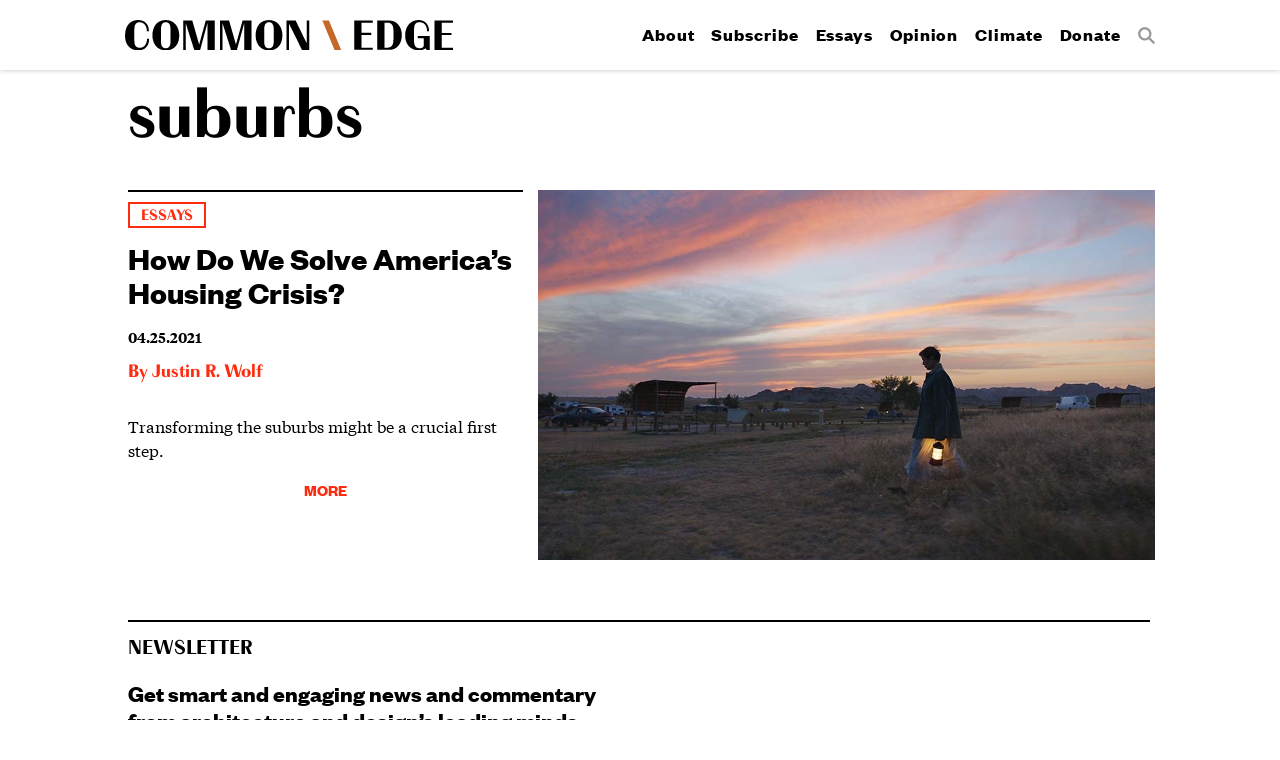

--- FILE ---
content_type: image/svg+xml
request_url: https://commonedge.org/wp-content/themes/commonedge/images/facebook.svg
body_size: -86
content:
<svg id="Layer_1" data-name="Layer 1" xmlns="http://www.w3.org/2000/svg" viewBox="0 0 178.5 382.5"><defs><style>.cls-1{fill:#fff;}</style></defs><title>facebook</title><g id="Layer_427" data-name="Layer 427"><path class="cls-1" d="M38.25,382.5h76.5V191.25h56.78l7-76.5H117.71V84.16c0-14.9,9.93-18.37,16.9-18.37h42.92V.24L118.43,0c-65.59,0-80.5,48.88-80.5,80.17v34.58H0v76.5H38.25Z"/></g></svg>

--- FILE ---
content_type: image/svg+xml
request_url: https://commonedge.org/wp-content/themes/commonedge/images/commonedge-horizontal.svg
body_size: 1363
content:
<?xml version="1.0" encoding="utf-8"?>
<!-- Generator: Adobe Illustrator 15.1.0, SVG Export Plug-In  -->
<!DOCTYPE svg PUBLIC "-//W3C//DTD SVG 1.1//EN" "http://www.w3.org/Graphics/SVG/1.1/DTD/svg11.dtd" [
	<!ENTITY ns_flows "http://ns.adobe.com/Flows/1.0/">
]>
<svg version="1.1"
	 xmlns="http://www.w3.org/2000/svg" xmlns:xlink="http://www.w3.org/1999/xlink" xmlns:a="http://ns.adobe.com/AdobeSVGViewerExtensions/3.0/"
	 x="0px" y="0px" width="451px" height="41px" viewBox="0 0 451 41" overflow="visible" enable-background="new 0 0 451 41"
	 xml:space="preserve">
<defs>
</defs>
<path d="M30.261,25.481l2.85,0.001c-0.005,9.916-5.82,15.783-14.882,15.779C8.37,41.258-0.006,35.042,0,21.308
	C0.007,6.091,8.729-0.004,17.905,0c9.004,0.004,14.986,5.535,14.982,15.222h-2.85c0.004-7.238-4.326-12.199-9.74-12.201
	c-5.985-0.002-7.468,3.93-7.471,10.199L12.82,28.038c-0.003,6.269,1.82,9.689,7.691,9.691
	C25.925,37.732,30.258,32.833,30.261,25.481"/>
<path d="M56.015,41.278c-11.969-0.005-18.348-9.354-18.344-20.468C37.676,9.412,43.665,0.011,56.032,0.016
	c12.082,0.005,18.518,9.696,18.513,20.81C74.54,32.224,68.496,41.283,56.015,41.278 M49.466,28.396
	c-0.003,7.352,2.105,9.917,6.55,9.919c4.446,0.001,6.554-2.563,6.557-9.915l0.007-15.502c0.003-7.352-2.56-9.916-6.55-9.918
	c-3.989-0.002-6.555,2.562-6.558,9.914L49.466,28.396z"/>
<polygon points="113.29,40.618 113.305,4.543 113.248,4.543 103.316,40.614 95.167,40.611 83.556,4.531 83.499,4.53 83.483,40.605 
	80.063,40.604 80.082,0.71 92.504,0.715 101.895,33.204 101.952,33.204 111.028,0.722 123.281,0.728 123.264,40.623 "/>
<polygon points="163.896,40.638 163.911,4.564 163.854,4.564 153.923,40.635 145.773,40.631 134.162,4.552 134.105,4.552 
	134.09,40.626 130.67,40.625 130.688,0.73 143.111,0.736 152.501,33.224 152.558,33.224 161.634,0.743 173.887,0.748 173.87,40.643 
	"/>
<path d="M197.919,41.336c-11.968-0.005-18.347-9.354-18.343-20.467c0.005-11.398,5.994-20.8,18.361-20.795
	c12.082,0.005,18.518,9.696,18.513,20.81C216.446,32.283,210.402,41.341,197.919,41.336 M191.371,28.455
	c-0.003,7.352,2.105,9.918,6.55,9.919c4.446,0.003,6.554-2.562,6.558-9.913l0.006-15.502c0.004-7.352-2.561-9.918-6.549-9.92
	c-3.99-0.001-6.556,2.562-6.559,9.914L191.371,28.455z"/>
<polygon points="253.275,0.782 253.257,40.676 243.397,40.671 225.517,5.045 225.461,5.045 225.447,40.665 222.027,40.664 
	222.043,0.769 234.638,0.774 249.729,31.329 249.842,31.329 249.854,0.781 "/>
<polygon points="340.652,0.66 340.65,3.625 325.206,3.618 325.2,17.467 338.65,17.472 338.648,20.436 325.2,20.431 325.19,37.584 
	340.636,37.591 340.635,40.554 315.273,40.544 315.291,0.649 "/>
<path d="M363.373,40.564l-16.471-0.007l0.018-39.895l16.471,0.007c10.884,0.005,17.264,9.241,17.26,19.784
	C380.647,31.453,374.771,40.569,363.373,40.564 M369.085,14.408c0.002-4.274-0.908-10.771-8.203-10.775l-4.047-0.001l-0.016,33.966
	l3.991,0.002c7.808,0.003,8.267-6.722,8.269-11.737L369.085,14.408z"/>
<path d="M419.174,21.895l-0.007,18.693l-4.33-0.003l-1.539-2.108c-2.681,1.993-6.043,2.79-8.893,2.788
	c-10.656-0.004-19.203-7.018-19.196-20.41c0.005-13.393,8.559-20.856,18.475-20.852s14.471,7.245,14.469,15.223l-2.85-0.001
	c0.005-8.776-4.782-12.198-10.482-12.2c-5.699-0.003-7.354,3.814-7.355,10.369l-0.006,14.476
	c-0.003,6.554,1.934,10.431,7.348,10.434c4.56,0.001,6.098-1.479,6.1-5.298l0.004-8.15l-8.32-0.004v-2.964L419.174,21.895z"/>
<polygon points="451.099,0.707 451.097,3.67 435.652,3.664 435.647,17.513 449.096,17.519 449.096,20.482 435.646,20.477 
	435.638,37.63 451.083,37.637 451.083,40.601 425.722,40.591 425.738,0.696 "/>
<polygon fill="#C56928" points="297.283,40.704 280.418,0.702 271.317,0.71 288.137,40.704 "/>
</svg>
